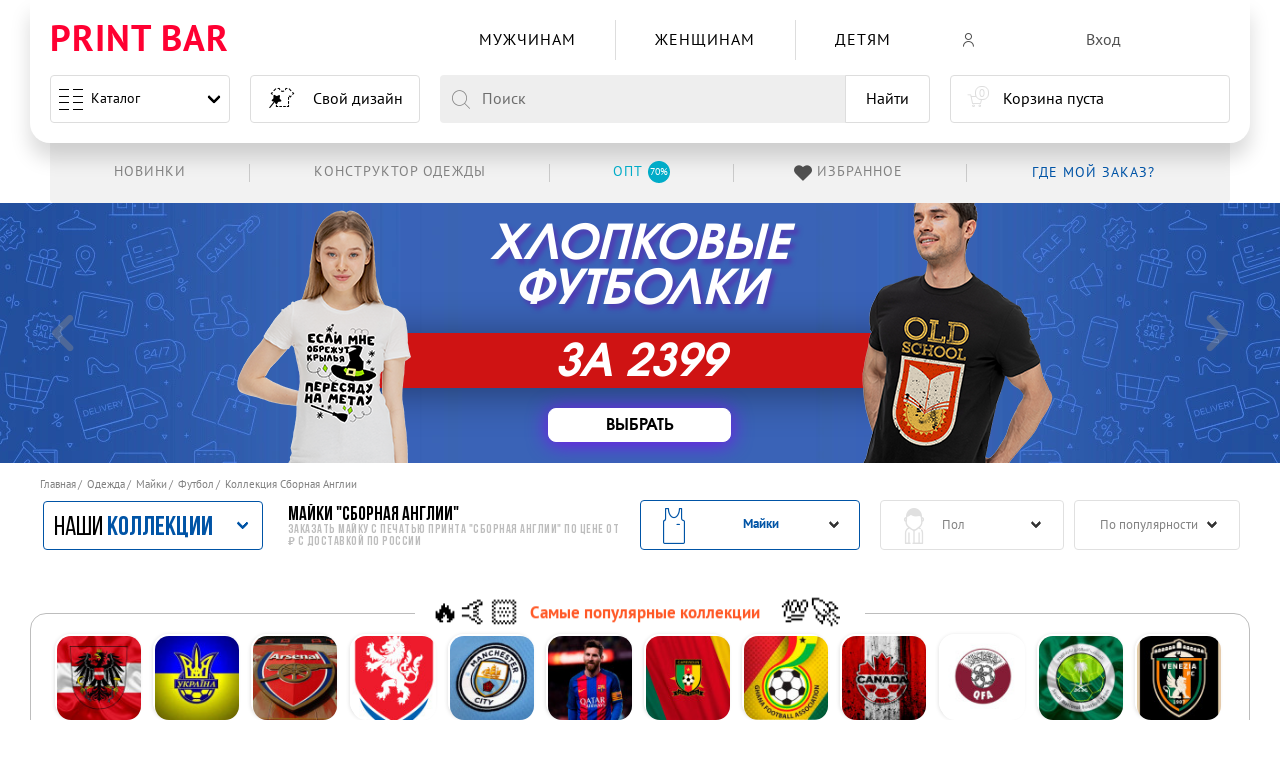

--- FILE ---
content_type: text/css
request_url: https://printbar.ru/cdn/css/module__footer.min.css
body_size: 1413
content:
.pb__collection>.pb__container{background-color:#fff}.pb__collection--title{margin:12px 0 7px;position:relative;text-align:center}.pb__collection--title h4,.pb__collection--title-block{background-color:#eee;border-radius:.25rem;display:inline-block;font-size:1.25rem;font-weight:500;padding:.3125rem 1.25rem;position:relative;z-index:1}.pb__collection--title:after{background-color:#c8c8c8;content:"";display:block;height:.0625rem;left:0;position:absolute;top:50%;width:100%}.pb__collection--column{display:flex;flex-direction:column;justify-content:flex-start;padding:0 .25rem}.pb__collection--lists{text-align:left}.pb__collection--lists-item{line-height:1.5;padding:0 .25rem}.pb__collection--lists-item,.pb__collection--text{margin-top:.3125rem!important;padding-bottom:.3125rem!important}.pb__collection--link{font-weight:700}.pb__collection--seo-block{border-bottom:.0625rem solid #c8c8c8;justify-content:center;margin-bottom:.625rem;margin-top:.625rem;padding-bottom:.625rem;padding-top:.25rem}.pb__collection--seo-item{margin-bottom:.25rem;margin-top:.25rem;padding-left:.5rem;padding-right:.5rem}.pb__collection--seo-link{background-color:#dcdcdc;border-radius:.25rem;display:inline-block;font-size:.75rem;line-height:1;padding:.625rem}.pb__collection--seo-link:focus,.pb__collection--seo-link:hover{background-color:#e7e7e7}.pb__footer,.pb__footer .pb__container{background:#e7e7e7}.pb__footer--lists-column{display:flex;flex-direction:column;justify-content:flex-start}.pb__footer--lists-input{display:none}.pb__footer--lists-label{display:flex;margin:0}.pb__footer--lists-label-text{flex-grow:1;font-size:1rem;font-weight:700;line-height:1.5}.pb__footer--lists-label-arrow{position:relative;width:1.25em}.pb__footer--lists-label-arrow:before{border-bottom:.1875rem solid #000;border-left:.1875rem solid #000;border-radius:.125rem;border-right:0!important;border-top:0!important;content:"";display:block;height:.625em;margin-top:-.4375em;pointer-events:none;position:absolute;top:50%;transform:rotate(-45deg);transform-origin:center;transition-duration:86ms;transition-property:transform;transition-timing-function:ease-out;width:.625em}.pb__footer--lists-label-arrow span{transform:rotate(-135deg)}.pb__footer--lists-item:last-child{margin-bottom:.625rem}.pb__footer--lists-link{font-size:.8125rem;font-weight:400;line-height:1.8}.pb__footer--lists-social{display:flex;margin-top:.625rem;padding-bottom:.625rem}.pb__footer--social{cursor:pointer;display:inline-block;flex-basis:16.6666667%;text-align:center;text-decoration:none}.pb__footer--social [class*=pb_icon-],.pb__footer--social [class^=pb_icon-]{color:#a2a2a2;font-size:1.75rem;line-height:1}.pb__footer--social .pb_icon-telegram .path1{color:#a2a2a2}.pb__footer--social .pb_icon-telegram .path2{color:#ddd}.pb__footer--social .pb_icon-telegram .path3{color:#fff}.pb__footer--social .pb_icon-telegram .path4{color:#ddd}.pb__footer--social .pb_icon-whatsapp .path1{color:#a2a2a2}.pb__footer--social .pb_icon-whatsapp .path2,.pb__footer--social .pb_icon-whatsapp .path3{color:#fff}.pb__footer--social:focus .pb_icon-vk,.pb__footer--social:hover .pb_icon-vk{color:#507299}.pb__footer--social:focus .pb_icon-facebook,.pb__footer--social:hover .pb_icon-facebook{color:#3b5998}.pb__footer--social:focus .pb_icon-twitter,.pb__footer--social:hover .pb_icon-twitter{color:#1da1f2}.pb__footer--social:focus .pb_icon-instagram,.pb__footer--social:hover .pb_icon-instagram{color:#8a3ab9}.pb__footer--social:focus .pb_icon-viber,.pb__footer--social:hover .pb_icon-viber{color:#7d3daf}.pb__footer--social:focus .pb_icon-telegram .path1,.pb__footer--social:hover .pb_icon-telegram .path1{color:#29b6f6}.pb__footer--social:focus .pb_icon-telegram .path2,.pb__footer--social:hover .pb_icon-telegram .path2{color:#ddd}.pb__footer--social:focus .pb_icon-telegram .path3,.pb__footer--social:hover .pb_icon-telegram .path3{color:#fff}.pb__footer--social:focus .pb_icon-telegram .path4,.pb__footer--social:hover .pb_icon-telegram .path4{color:#ddd}.pb__footer--social:focus .pb_icon-whatsapp .path1,.pb__footer--social:hover .pb_icon-whatsapp .path1{color:#20b038}.pb__footer--social:focus .pb_icon-whatsapp .path2,.pb__footer--social:focus .pb_icon-whatsapp .path3,.pb__footer--social:hover .pb_icon-whatsapp .path2,.pb__footer--social:hover .pb_icon-whatsapp .path3{color:#fff}.pb__footer--logo{margin-left:auto;margin-right:auto;max-width:120px;max-width:7.5rem}.pb__footer--logo-text{font-size:.75rem;line-height:1.4;margin-left:auto;margin-right:auto;margin-top:.625rem;max-width:170px;max-width:10.625rem;text-align:center}.pb__footer--cooperate{text-align:right}.pb__footer--cooperate-text{font-size:.875rem;font-weight:700;line-height:1.5;text-transform:uppercase}.pb__footer--pay{margin-top:.625rem}.pb__footer--pay-title{font-size:1rem;font-weight:700;padding-bottom:.625rem}.pb__footer--pay-text{font-size:.875rem;margin-top:.625rem}.pb__footer--pay-img{mix-blend-mode:luminosity;opacity:.5}@media screen and (min-width:769px) and (max-width:1023px){.pb__collection--box{flex-basis:25%;max-width:25%}}@media screen and (min-width:1024px){.pb__collection--lists{font-size:1rem}.pb__collection--link{font-size:1.125rem}}@media screen and (min-width:1024px) and (max-width:1215px){.pb__collection--box{flex-basis:20%;max-width:20%}}@media screen and (max-width:768px) and (min-width:769px) and (max-width:1023px){.pb__footer--lists-box:nth-last-child(2),.pb__footer--lists-box:nth-last-child(3){flex-basis:50%;max-width:50%}}@media screen and (max-width:1023px){.pb__collection--lists{font-size:.875rem}.pb__collection--link{font-size:1rem}}@media screen and (max-width:768px){.pb__collection--title{display:none}.pb__collection--box{flex-basis:33.3333333%;max-width:33.3333333%}.pb__footer .pb__container{background-color:#d6d6d6;padding-top:0}.pb__footer--lists-box{flex-basis:auto;max-width:100%;position:relative;width:100%}.pb__footer--lists-box:after{background-color:#eee;content:"";display:block;height:.0625rem;left:-.625rem;position:absolute;right:-.625rem;top:100%}.pb__footer--lists-box:nth-last-child(3){padding-bottom:.75rem;padding-top:.75rem}.pb__footer--lists-input~.pb__footer--lists{-webkit-overflow-scrolling:touch;max-height:0;overflow:hidden}.pb__footer--lists-input:checked~.pb__footer--lists{max-height:1000px;max-height:62.5rem}.pb__footer--lists-input:checked~.pb__footer--lists-label .pb__footer--lists-label-arrow span{transform:rotate(-225deg)}.pb__footer--lists-label{cursor:pointer;padding:.75rem 0}.pb__footer--lists-link{display:block}.pb__footer--logo{margin-top:1.25rem}.pb__footer--logo-text{margin-bottom:1.25rem}.pb__footer--cooperate,.pb__footer--pay{flex-basis:100%;margin-top:1.25rem;max-width:100%}}@media screen and (max-width:575px){.pb__collection--box{display:none}}@media print,screen and (min-width:769px){.pb__footer--lists-label-arrow{display:none}}

--- FILE ---
content_type: text/css
request_url: https://printbar.ru/cdn/css/module__modal.min.css
body_size: 1537
content:
.win{-webkit-overflow-scrolling:touch;background:radial-gradient(circle at center,rgba(0,0,0,.4) 0,rgba(0,0,0,.7) 100%);display:block;height:100%;left:0;opacity:0;overflow:auto;position:fixed;top:0;width:100%;z-index:1000}.win.win__height .win__cell,.win.win__height .win__row{align-items:flex-start}.win__hidden{-webkit-overflow-scrolling:touch;height:0;overflow:hidden;width:0}.win__row{display:none;height:100%;position:relative;width:100%}.win__row:first-child{align-content:center;align-items:center;display:flex;justify-content:center}.win__row:first-child .win__cell{align-items:center;justify-content:center;margin:auto}.win__cell{display:flex;opacity:0;padding:1.25rem;transform:scale(1.2);width:auto}.win__cell>div{margin-left:auto;margin-right:auto}.win__content{background-color:#fff;border-radius:.25rem;color:#4f4f4f;font-size:1rem;line-height:1.125;position:relative}.win__close,.win__content{display:inline-block}.win__close_top{cursor:pointer;height:1.125rem;position:absolute;right:-1.3125rem;top:-1.25rem;transform:rotate(0);width:1.125rem;z-index:250}.win__close_top:after,.win__close_top:before{background-color:#fff!important;content:"";display:block;height:.125rem!important;left:.1875rem!important;position:absolute!important;top:.5rem!important;width:.75rem!important}.win__close_top:before{transform:rotate(45deg)}.win__close_top:after{transform:rotate(-45deg)}.win__close_top:focus,.win__close_top:hover{transform:rotate(1turn)}body.win-show{-webkit-overflow-scrolling:touch;height:100vh;height:calc(var(--vh,1vh)*100);overflow:hidden;padding-right:var(--scroll-bar);touch-action:none}body.win-show .win{opacity:1}body.win-show .win__cell{opacity:1;transform:scale(1)}.pb__callback{margin-left:auto;margin-right:auto;max-width:520px;max-width:32.5rem;width:100%}.pb__callback--success{display:none}.pb__callback--title{color:#ee254a;font-size:1.625rem;font-weight:700;line-height:1.1538461538;text-align:center;text-transform:uppercase}.pb__choose--size{max-width:760px;max-width:47.5rem}.pb__choose--size-title{font-size:1.625rem;font-weight:700;text-align:center}.pb__choose--size-title-red{color:#ee254a;font-weight:700}.pb__choose--size-list{margin-top:1.25rem}.pb__choose--size .pb__fabric--size-button{font-size:1.125rem;line-height:2.2222222222;min-width:40px;min-width:2.5rem}.pb__oneclick{max-width:470px;max-width:29.375rem;padding-bottom:1.25rem;padding-left:1.5625rem;padding-right:1.5625rem}.pb__oneclick--title{color:#000;font-size:1rem;font-weight:700;letter-spacing:.1em;line-height:1.125;margin-bottom:1.25rem;padding-top:1.25rem;text-align:center;text-transform:uppercase}.pb__blogger{padding:.625rem}.pb__blogger .pb__form--checkbox-text{font-size:1rem}.pb__blogger--title{color:#5c5c5c;font-weight:700;letter-spacing:.05em;text-align:center;text-transform:uppercase}.pb__blogger--box{align-items:flex-end;display:flex}.pb__blogger--list-icon{font-family:printbar-icon;font-size:3.125rem}.pb__blogger--list-icon:after{-webkit-text-fill-color:transparent;background:-webkit-linear-gradient(21.73deg,#fe5a00 16.47%,#fecd0a 89.31%);-webkit-background-clip:text}.pb__blogger--list-icon-1:after{content:""}.pb__blogger--list-icon-2:after{content:""}.pb__blogger--list-icon-3:after{content:""}.pb__blogger--list-icon-4:after{content:""}.pb__blogger--list-text{color:#5c5c5c;font-size:1.125rem;line-height:1.2222222222;padding-left:.625rem}.pb__blogger--list-item{align-content:center;align-items:center;display:flex}.pb__blogger--img-box{padding-left:1.25rem;padding-right:1.25rem}.pb__blogger--input{border:.0625rem solid #737373;border-radius:.25rem;font-size:1rem;line-height:2.25;margin-bottom:.625rem;padding:.25rem .625rem;width:100%}.pb__blogger--input::-moz-placeholder{color:#acacac}.pb__blogger--input::placeholder{color:#acacac}.pb__blogger--checkbox{display:flex;flex-wrap:wrap}.pb__blogger--checkbox .pb__form--checkbox-label{flex-basis:50%;margin-bottom:.5rem;padding-bottom:.5rem}.pb__blogger--checkbox [class*=pb_icon-],.pb__blogger--checkbox [class*=pb_icon-]:before,.pb__blogger--checkbox [class^=pb_icon-],.pb__blogger--checkbox [class^=pb_icon-]:before{font-size:1.125rem;margin-left:.125rem;margin-right:.125rem}.pb__blogger--checkbox .pb__form--checkbox-text:after,.pb__blogger--checkbox .pb__form--checkbox-text:before{border-color:#aaa;border-radius:.25rem;box-shadow:inset 1px 1px 5px hsla(0,0%,67%,.5);color:#7d7d7d;font-size:1.125rem;height:1.125rem;width:1.125rem}.pb__blogger--button{background-image:linear-gradient(21deg,#fe5a00 11%,#fecd0a 89%);border-radius:.25rem;color:#fff;font-size:1.5rem;font-weight:700;line-height:3.1666666667;width:100%}.pb__blogger--button:focus,.pb__blogger--button:hover{background-image:linear-gradient(-229deg,#fe5a00 11%,#fecd0a 89%)}.pb__blogger--text{color:#5c5c5c;font-size:.6875rem;line-height:1.2727272727}.pb__blogger--success{display:none;text-align:center}.pb__blogger--success-icon{color:#38bf00;font-size:5.4375rem}.pb__blogger--success-text{font-size:1rem;line-height:1.25}@media screen and (min-width:576px){.win__content{padding:1.5rem}}@media screen and (min-width:1024px){.pb__blogger--title{font-size:2.375rem;padding-bottom:1.25rem}.pb__blogger--list-box{max-width:260px;max-width:16.25rem}.pb__blogger--list-item{margin-bottom:1.875rem;padding-top:1.875rem}.pb__blogger--form-box{max-width:260px;max-width:16.25rem}}@media screen and (max-width:1023px){.pb__blogger--title{font-size:1.75rem}.pb__blogger--box{align-items:center;flex-direction:column}.pb__blogger--list-box{max-width:400px;max-width:25rem;order:3}.pb__blogger--list-item{margin-bottom:.625rem;padding-top:.625rem}.pb__blogger--img-box{max-width:400px;max-width:25rem;order:2}.pb__blogger--form-box{max-width:400px;max-width:25rem;order:1;padding-bottom:1.25rem;padding-top:1.25rem}}@media screen and (max-width:768px){.win__cell{padding:0}.win__close_top{background-color:#ff0032;border-radius:18155.375rem;height:1.5rem;right:.25rem;top:.3125rem;width:1.5rem}.win__close_top:after,.win__close_top:before{left:.375rem!important;top:.6875rem!important}}@media screen and (max-width:575px){.win__content{border-radius:0;padding:1.25rem .625rem;width:100vw}}

--- FILE ---
content_type: text/css
request_url: https://printbar.ru/cdn/css/module__filter.min.css
body_size: 3303
content:
.pb__filter{-webkit-touch-callout:none;position:relative;-webkit-user-select:none;-moz-user-select:none;user-select:none}.pb__filter.pb__filet--new{min-height:51px;min-height:3.1875rem}.pb__filter.pb__filet--new .pb__filter--collection-type{color:#000}.pb__filter--block{background-color:transparent;display:flex;justify-content:space-between}.pb__filter--block.pb__filter--sticky{background-color:#fff;border-radius:.25rem;box-shadow:1px 1px 10px -10px #000;z-index:2}.pb__filter--box{align-items:center;display:flex;justify-content:space-around}.pb__filter--collection{color:#333}.pb__filter--collection:not(.pb__filter--collection-old){display:flex}.pb__filter--collection-name>.pb__filter--collection-type{font-size:1.1875rem;font-weight:700;margin-bottom:0;margin-top:0}.pb__filter--collection-arrow{margin-left:.625rem;position:relative;width:.875rem}.pb__filter--collection-arrow:before{border-bottom:.1875rem solid #0054a6;border-left:.1875rem solid #0054a6;border-radius:.125rem;border-right:0!important;border-top:0!important;content:"";display:block;height:.625em;margin-top:-.4375em;pointer-events:none;position:absolute;top:50%;transform:rotate(-45deg);transform-origin:center;transition-duration:86ms;transition-property:transform;transition-timing-function:ease-out;width:.625em}.pb__filter--collection--selection .pb__filter--collection-type{white-space:nowrap}.pb__filter--collection--filters,.pb__filter--collection--selection{cursor:pointer;position:relative}.pb__filter--collection-input:checked+.pb__filter--block .pb__filter--item-main .pb__filter--collection--filters .pb__filter--collection-arrow>span{transform:rotate(-225deg)}.pb__filter--collection-type{white-space:nowrap}.pb__filter--collection-text,.pb__filter--collection~.pb__filter--collection-text{color:#bdbdbd;font-size:.75rem;font-weight:700;letter-spacing:.5px;letter-spacing:.03125rem}.pb__filter--collection.pb__filter--collection-name{flex-direction:column}.pb__filter--text{color:#828282;flex-grow:1;padding-left:.625rem;padding-right:.625rem;white-space:nowrap}.pb__filter--text--color-blue{color:#0054a6}.pb__filter--sub{width:100%}.pb__filter--sub-list{-webkit-overflow-scrolling:touch;background-color:#fff;border-radius:.25rem;box-shadow:0 4px 64px rgba(0,0,0,.15);max-height:0;overflow:hidden}.pb__filter--sub-item:last-child{margin-bottom:.625rem}.pb__filter--sub-item:first-child{margin-top:.625rem}.pb__filter--sub-link{align-items:center;cursor:pointer;display:flex;font-size:.875rem;justify-content:space-around;line-height:3.4285714286;padding-left:.625rem;padding-right:.625rem;position:relative;z-index:1}.pb__filter--sub-link.is-select:not(.is-disabled),.pb__filter--sub-link:hover:not(.is-disabled){background-color:rgba(0,84,166,.1)}.pb__filter--sub-link.is-disabled{pointer-events:none}.pb__filter--sub-link.is-disabled .pb__filter--sub-img [class*=pb_icon-],.pb__filter--sub-link.is-disabled .pb__filter--sub-img [class*=pb_icon-]:before,.pb__filter--sub-link.is-disabled .pb__filter--sub-text{color:#ddd}.pb__filter--sub-text{color:#4f4f4f;flex-grow:1;font-size:.875rem;line-height:3.4285714286;padding-left:.5rem}.pb__filter--sub-img{max-height:36px;max-height:2.25rem}.pb__filter--sub-img [class*=pb_icon-],.pb__filter--sub-img [class*=pb_icon-]:before,.pb__filter--sub-img [class^=pb_icon-],.pb__filter--sub-img [class^=pb_icon-]:before{background:0 0;color:#828282;display:inline-block;font-size:2.25rem;line-height:1.0555555556}.pb__filter--sub-img-text{color:#828282;font-size:.875rem;line-height:2.5714285714;max-width:36px;max-width:2.25rem;text-align:center;width:100%}.pb__filter--sub-new .pb__filter--sub-img{position:relative}.pb__filter--sub-new .pb__filter--sub-img:after{color:#0054a6;content:"";font-family:printbar-icon!important;font-size:1.625rem;left:50%;line-height:1;position:absolute;top:0}.pb__filter--sub-disabled{opacity:.3;pointer-events:none}.pb__filter--label{display:block;position:relative;z-index:1}.pb__filter--gender,.pb__filter--sort,.pb__filter--typeofproduct{align-items:center;cursor:pointer;display:flex;font-size:.8125rem;justify-content:space-around}.pb__filter--typeofproduct{min-width:220px;min-width:13.75rem}.pb__filter--typeofproduct+.pb__filter--sub:before{background:#ff5927;border:0;z-index:-1}.pb__filter--typeofproduct+.pb__filter--sub .pb__filter--sub-list{background-color:transparent}.pb__filter--typeofproduct+.pb__filter--sub .pb__filter--sub-block{background-color:#fff;margin:0 2px 2px;position:relative}.pb__filter--typeofproduct+.pb__filter--sub .pb__filter--sub-block>.pb__flex-max-base{margin-bottom:1.25rem}.pb__filter--typeofproduct+.pb__filter--sub .pb__filter--sub-block:after{background:#ff5927;border-radius:.25rem;bottom:-.125rem;content:"";display:block;left:-.125rem;position:absolute;right:-.125rem;top:0;z-index:-1}.pb__filter--typeofproduct+.pb__filter--sub .pb__filter--sub-block .pb__filter--sub-link{height:5rem;padding-left:0;padding-right:0;position:relative}.pb__filter--typeofproduct+.pb__filter--sub .pb__filter--sub-block .pb__filter--sub-link .pb__filter--sub-img [class*=pb_icon-],.pb__filter--typeofproduct+.pb__filter--sub .pb__filter--sub-block .pb__filter--sub-link .pb__filter--sub-img [class*=pb_icon-]:before,.pb__filter--typeofproduct+.pb__filter--sub .pb__filter--sub-block .pb__filter--sub-link .pb__filter--sub-img [class^=pb_icon-],.pb__filter--typeofproduct+.pb__filter--sub .pb__filter--sub-block .pb__filter--sub-link .pb__filter--sub-img [class^=pb_icon-]:before{font-size:3rem}.pb__filter--typeofproduct+.pb__filter--sub .pb__filter--sub-block .pb__filter--sub-link.is-select,.pb__filter--typeofproduct+.pb__filter--sub .pb__filter--sub-block .pb__filter--sub-link:hover{background-color:transparent}.pb__filter--typeofproduct+.pb__filter--sub .pb__filter--sub-block .pb__filter--sub-link.is-select .pb__filter--sub-img [class*=pb_icon-],.pb__filter--typeofproduct+.pb__filter--sub .pb__filter--sub-block .pb__filter--sub-link.is-select .pb__filter--sub-img [class*=pb_icon-]:before,.pb__filter--typeofproduct+.pb__filter--sub .pb__filter--sub-block .pb__filter--sub-link.is-select .pb__filter--sub-img [class^=pb_icon-],.pb__filter--typeofproduct+.pb__filter--sub .pb__filter--sub-block .pb__filter--sub-link.is-select .pb__filter--sub-img [class^=pb_icon-]:before,.pb__filter--typeofproduct+.pb__filter--sub .pb__filter--sub-block .pb__filter--sub-link.is-select .pb__filter--sub-text,.pb__filter--typeofproduct+.pb__filter--sub .pb__filter--sub-block .pb__filter--sub-link:hover .pb__filter--sub-img [class*=pb_icon-],.pb__filter--typeofproduct+.pb__filter--sub .pb__filter--sub-block .pb__filter--sub-link:hover .pb__filter--sub-img [class*=pb_icon-]:before,.pb__filter--typeofproduct+.pb__filter--sub .pb__filter--sub-block .pb__filter--sub-link:hover .pb__filter--sub-img [class^=pb_icon-],.pb__filter--typeofproduct+.pb__filter--sub .pb__filter--sub-block .pb__filter--sub-link:hover .pb__filter--sub-img [class^=pb_icon-]:before,.pb__filter--typeofproduct+.pb__filter--sub .pb__filter--sub-block .pb__filter--sub-link:hover .pb__filter--sub-text{color:#0054a6}.pb__filter--typeofproduct+.pb__filter--sub .pb__filter--sub-block .pb__filter--sub-img{fill:#828282;max-height:48px;max-height:3rem;max-width:80px;max-width:5rem;text-align:center;width:100%}.pb__filter--typeofproduct+.pb__filter--sub .pb__filter--sub-block .pb__filter--sub-text{color:#828282;flex-grow:1;font-size:.75rem;font-weight:700;height:2.25rem;line-height:1;padding-left:0;position:relative;text-align:left;top:.25rem;white-space:normal}.pb__filter--typeofproduct+.pb__filter--sub .pb__filter--sub-block .pb__filter--sub-count{bottom:0;font-size:.625rem;left:0;line-height:1.1;position:absolute}.pb__filter--typeofproduct+.pb__filter--sub .pb__filter--sub-block .pb__filter--sub-sale{position:absolute;right:.3125rem;top:0}.pb__filter--typeofproduct+.pb__filter--sub .pb__filter--sub-block .pb__filter--sale{align-items:flex-start;display:flex}.pb__filter--typeofproduct+.pb__filter--sub .pb__filter--sub-block .pb__filter--sale-count,.pb__filter--typeofproduct+.pb__filter--sub .pb__filter--sub-block .pb__filter--sale-text{font-size:.625rem;font-weight:600;text-transform:uppercase}.pb__filter--typeofproduct+.pb__filter--sub .pb__filter--sub-block .pb__filter--sale-count{background:#0054a6;border-radius:18155.375rem;color:#fff;display:block;height:1.5rem;letter-spacing:-.02em;line-height:2.4;position:relative;right:-.625rem;text-align:center;width:1.5rem;z-index:1}.pb__filter--typeofproduct+.pb__filter--sub .pb__filter--sub-block .pb__filter--sale-text{background:#ff5927;border-bottom-right-radius:.25rem;border-top-right-radius:.25rem;color:#fff;line-height:1.8;padding-left:1rem;padding-right:.375rem;position:relative;z-index:0}.pb__filter--img{fill:#e0e0e0;color:#e0e0e0;font-size:2.25rem;line-height:1;max-height:36px;max-height:2.25rem;width:2.25rem}.pb__filter--img-text{color:#828282;font-size:.8125rem;line-height:2.7692307692;text-align:center}.pb__filter--arrow{position:relative;width:1.25em}.pb__filter--arrow:before{border-bottom:.1875rem solid #333;border-left:.1875rem solid #333;border-radius:.125rem;border-right:0!important;border-top:0!important;content:"";display:block;height:.625em;margin-top:-.4375em;pointer-events:none;position:absolute;top:50%;transform:rotate(-45deg);transform-origin:center;transition-duration:86ms;transition-property:transform;transition-timing-function:ease-out;width:.625em}.pb__filter--arrow span{left:calc(50% - .3125em)}.pb__filter--cat{background:#ff5927;color:#fff;font-family:Bebas Neue,PT Sans,sans-serif;font-weight:700;letter-spacing:.01em;position:relative;text-align:center;text-transform:uppercase}.pb__filter--cat:after{right:0}.pb__filter--cat:before{left:0}.pb__filter--item-main .pb__filter--box{flex-direction:row}.pb__filter--item-section.pb__filter--sticky{background-color:#fff;border-radius:.25rem;box-shadow:1px 1px 10px -10px #000;z-index:2}h3.pb__filter--collection-text{color:#bdbdbd;font-size:.75rem;font-weight:700;letter-spacing:.5px;letter-spacing:.03125rem}@-webkit-keyframes clipMe{35%,70%{transform:rotate(0) translate(0)}40%,50%,60%{transform:rotate(5deg) translateY(-2px)}45%,55%,65%{transform:rotate(-3deg) translateY(-2px)}}@keyframes clipMe{35%,70%{transform:rotate(0) translate(0)}40%,50%,60%{transform:rotate(5deg) translateY(-2px)}45%,55%,65%{transform:rotate(-3deg) translateY(-2px)}}.pb__sub--filter{align-content:center;align-items:center;display:flex;justify-content:center}.pb__sub--filter-body{align-content:flex-start;align-items:center;display:flex;justify-content:flex-start}.pb__sub--filter-item{margin:5px}.pb__sub--filter-button{border:.0625rem solid #e0e0e0;border-radius:.25rem;color:#4f4f4f;cursor:pointer;display:inline-block;font-size:.875rem;font-weight:700;padding:.5rem .625rem;white-space:nowrap}.pb__sub--filter-button-all{background-color:#e0e0e0}.pb__sub--filter-button:focus,.pb__sub--filter-button:hover{background-color:#0054a6;border-color:#0054a6;color:#fff}.pb__sub--filter-checked-arrow{position:relative;width:.375rem}.pb__sub--filter-checked-arrow:before{border-bottom:.1875rem solid #000;border-left:.1875rem solid #000;border-radius:.125rem;border-right:0!important;border-top:0!important;content:"";display:block;height:.625em;margin-top:-.4375em;pointer-events:none;position:absolute;top:50%;transform:rotate(-45deg);transform-origin:center;transition-duration:86ms;transition-property:transform;transition-timing-function:ease-out;width:.625em}.pb__sub--filter-checked-arrow>span{border-width:.125rem;height:.375rem;width:.375rem}.pb__sub--filter-checked-label{align-content:center;align-items:center;display:flex;justify-content:space-between}.pb__sub--filter-checked-text{margin-right:.375rem}.pb__sub--filter-checked:checked~.pb__sub--filter-checked-body{display:none}.pb__sub--filter-checked:not(:checked)+.pb__sub--filter-body{-webkit-overflow-scrolling:touch;max-height:42px;max-height:2.625rem;overflow:hidden;position:relative}.pb__sub--filter-checked:not(:checked)+.pb__sub--filter-body:before{box-shadow:inset -180px 0 100px -50px #fff;content:"";display:block;height:100%;pointer-events:none;position:absolute;right:0;top:0;width:20%}@-webkit-keyframes pulse{to{font-weight:400;text-shadow:0 0 0 transparent;transform:scale(.95);transform:scaleX(1)}0%{font-weight:400;text-shadow:0 0 0 rgba(0,0,0,.7);transform:scale(.95);transform:scaleX(1)}50%{transform:scale3d(1.05,1.05,1.05)}}@keyframes pulse{to{font-weight:400;text-shadow:0 0 0 transparent;transform:scale(.95);transform:scaleX(1)}0%{font-weight:400;text-shadow:0 0 0 rgba(0,0,0,.7);transform:scale(.95);transform:scaleX(1)}50%{transform:scale3d(1.05,1.05,1.05)}}@media screen and (min-width:1024px){.pb__filter--box{height:100%}.pb__filter--box-item:not(:last-child){margin-right:.625rem}.pb__filter--box-item:first-child{min-width:230px;min-width:14.375rem;padding-right:.625rem;text-align:center}.pb__filter--collection{border-radius:.25rem;font-family:Bebas Neue,PT Sans,sans-serif;font-size:1.6875rem}.pb__filter--collection:not(.pb__filter--collection-old){justify-content:space-between;text-transform:uppercase}.pb__filter--collection.pb__filter--collection--selected .pb__filter--text--color-blue{color:#ff0037}.pb__filter--collection.pb__filter--collection--selected .pb__filter--collection-arrow span{background:#ff0037;border:0;height:calc(.625em + .125rem);transform:rotate(0);width:calc(.625em + .125rem)}.pb__filter--collection.pb__filter--collection--selected .pb__filter--collection-arrow span:after,.pb__filter--collection.pb__filter--collection--selected .pb__filter--collection-arrow span:before{background:#fff;content:"";display:block;height:.125rem;left:.0625rem;position:absolute;top:.25rem;width:.625em}.pb__filter--collection.pb__filter--collection--selected .pb__filter--collection-arrow span:before{transform:rotate(45deg)}.pb__filter--collection.pb__filter--collection--selected .pb__filter--collection-arrow span:after{transform:rotate(-45deg)}.pb__filter--collection-arrow{font-size:.875rem}.pb__filter--collection--selection:not(.pb__filter--collection-old){-webkit-animation:3s linear infinite clipMe;animation:3s linear infinite clipMe}.pb__filter--collection--filters:not(.pb__filter--collection-old),.pb__filter--collection--selection:not(.pb__filter--collection-old){background-color:#fff;border:.0625rem solid #0054a6;padding:.625rem}.pb__filter--collection--filters:not(.pb__filter--collection-old):focus,.pb__filter--collection--filters:not(.pb__filter--collection-old):hover,.pb__filter--collection--selection:not(.pb__filter--collection-old):focus,.pb__filter--collection--selection:not(.pb__filter--collection-old):hover{border-color:#ff0037;box-shadow:inset 0 0 2px #ff0037;color:#ff0037}.pb__filter--collection--filters.pb__filter--collection--selected,.pb__filter--collection--selection.pb__filter--collection--selected{border-color:#bdbdbd;z-index:12}.pb__filter--collection-input:checked+.pb__filter--block .pb__filter--item-section{max-height:1000px;max-height:62.5rem}.pb__filter--collection-old .pb__filter--collection-arrow{display:none}.pb__filter--text--bold{font-weight:700}.pb__filter--sub{height:0;position:absolute;z-index:10}.pb__filter--sub:before{background-color:#fff;border:.1875rem solid #fff;border-radius:.25rem;border-right:0;border-top:0;content:" ";display:block;height:1.25em;left:calc(50% - .625em);opacity:0;pointer-events:none;position:absolute;top:.8125rem;transform:rotate(135deg);transform-origin:center;width:1.25em}.pb__filter--sub-list{margin:20px 0}.pb__filter--sub-item{margin-left:.625rem;margin-right:.625rem}.pb__filter--sub-link.is-select:not(.is-disabled),.pb__filter--sub-link:hover:not(.is-disabled){border-radius:.25rem}.pb__filter--sub-img-text{display:none}.pb__filter--label{background-color:#fff;border:.0625rem solid #e0e0e0;border-radius:.25rem}.pb__filter--label:not(.is-select) .pb__filter--typeofproduct>.pb__filter--img{margin-top:.75rem}.pb__filter--label .pb__filter--typeofproduct+.pb__filter--sub{transform:translateX(calc(-50% + 110px));width:300%}.pb__filter--label:focus .pb__filter--arrow span,.pb__filter--label:hover .pb__filter--arrow span{transform:rotate(-225deg)}.pb__filter--label:focus .pb__filter--sub-list,.pb__filter--label:hover .pb__filter--sub-list{margin:0;max-height:1000px;max-height:62.5rem;padding:1.25rem 0}.pb__filter--label:focus .pb__filter--sub:before,.pb__filter--label:hover .pb__filter--sub:before{opacity:1}.pb__filter--label.is-select,.pb__filter--label:hover{border-color:#0054a6}.pb__filter--label.is-select .pb__filter--gender>.pb__filter--img,.pb__filter--label.is-select .pb__filter--sort>.pb__filter--img,.pb__filter--label.is-select .pb__filter--typeofproduct>.pb__filter--img,.pb__filter--label:hover .pb__filter--gender>.pb__filter--img,.pb__filter--label:hover .pb__filter--sort>.pb__filter--img,.pb__filter--label:hover .pb__filter--typeofproduct>.pb__filter--img{fill:#0054a6;color:#0054a6}.pb__filter--label.is-select .pb__filter--gender>.pb__filter--text,.pb__filter--label.is-select .pb__filter--sort>.pb__filter--text,.pb__filter--label.is-select .pb__filter--typeofproduct>.pb__filter--text,.pb__filter--label:hover .pb__filter--gender>.pb__filter--text,.pb__filter--label:hover .pb__filter--sort>.pb__filter--text,.pb__filter--label:hover .pb__filter--typeofproduct>.pb__filter--text{color:#0054a6;font-weight:700}.pb__filter--gender,.pb__filter--sort,.pb__filter--typeofproduct{line-height:3.6923076923;padding-left:.9375rem;padding-right:.9375rem}.pb__filter--gender{min-width:180px;min-width:11.25rem}.pb__filter--sort{min-width:160px;min-width:10rem}.pb__filter--img-text{display:none}.pb__filter--arrow{font-size:.8125rem}.pb__filter--cat{font-size:2rem;line-height:1.875}.pb__filter--cat:after,.pb__filter--cat:before{content:"";display:block;font-family:printbar-icon;font-size:3.25rem;font-weight:400;height:3.75rem;line-height:1.1538461538;position:absolute;top:0;width:8.4375rem;z-index:1}.pb__filter--item-main{max-width:calc(100% - 600px);max-width:calc(100% - 37.5rem);width:100%}.pb__filter--item-main .pb__filter--box{height:100%}.pb__filter--item-main .pb__filter--box-item:last-child{display:none}.pb__filter--collection-name .pb__filter--collection-type{-webkit-overflow-scrolling:touch;overflow:hidden;text-overflow:ellipsis}.pb__filter--box-item:nth-child(2){max-width:calc(100% - 260px);max-width:calc(100% - 16.25rem);width:100%}h3.pb__filter--collection-text{-webkit-overflow-scrolling:touch;overflow:hidden;text-overflow:ellipsis}[value=pb__filter--gender]+.pb__filter--label .pb__filter--sub-list,[value=pb__filter--sort]+.pb__filter--label .pb__filter--sub-list{padding-bottom:0!important;padding-top:0!important}}@media screen and (max-width:1023px){.pb__filter--block{margin-left:-.625rem;margin-right:-.625rem}.pb__filter--block,.pb__filter--box{flex-direction:column}.pb__filter--box-item{width:100%}.pb__filter--collection-name{display:none}.pb__filter--collection--selection{justify-content:flex-start}.pb__filter--collection--filters{justify-content:flex-end}.pb__filter--collection-img{line-height:1;max-height:20px;max-height:1.25rem;width:1.75rem}.pb__filter--collection-img .pb_icon-filter{font-size:1.25rem}.pb__filter--collection-arrow{font-size:1rem}.pb__filter--collection--selection:not(.pb__filter--collection-old) .pb__filter--collection-type{-webkit-animation:2s cubic-bezier(.66,.67,.83,.99) infinite pulse;animation:2s cubic-bezier(.66,.67,.83,.99) infinite pulse}.pb__filter--collection--filters,.pb__filter--collection--selection{align-items:center;border-bottom:.0625rem solid #e0e0e0;border-top:.0625rem solid #e0e0e0;font-size:1.125rem;line-height:2.4444444444;padding-left:.625rem;padding-right:.625rem;text-transform:inherit}.pb__filter--collection-input:checked+.pb__filter--block .pb__filter--item-section{-webkit-overflow-scrolling:touch;max-height:100%;overflow:auto}.pb__filter--collection-old{display:flex}.pb__filter--gender,.pb__filter--sort,.pb__filter--typeofproduct{line-height:4.3076923077;padding-left:.625rem;padding-right:.625rem}.pb__filter--typeofproduct+.pb__filter--sub .pb__flex-4{flex-basis:50%;max-width:50%}.pb__filter--arrow{font-size:1.125rem}.pb__filter--arrow>span{border-width:.125rem}.pb__filter--cat{font-size:1.375rem;line-height:2.1818181818}.pb__filter--item-main .pb__filter--box-item{flex-basis:50%}.pb__filter--item-main .pb__filter--box-item:nth-child(2){display:none}.pb__filter--item-section{-webkit-overflow-scrolling:touch;max-height:0;overflow:hidden}.pb__filter--input:checked+.pb__filter--label .pb__filter--arrow>span{transform:rotate(-225deg)}.pb__filter--input:checked+.pb__filter--label .pb__filter--sub-list{max-height:100%}}@media screen and (max-width:575px){.pb__filter--collection--filters,.pb__filter--collection--selection{font-size:.9375rem;line-height:2.9333333333}}

--- FILE ---
content_type: text/css
request_url: https://printbar.ru/cdn/css/module__owndesign.min.css
body_size: 153
content:
.pb__owndesign{background-color:#f2f2f2;text-align:center}.pb__owndesign .pb__container{padding-top:0}.pb__owndesign--block{border-top:.0625rem solid #0054a6;margin-left:auto;margin-right:auto;max-width:700px;max-width:43.75rem;padding-bottom:.9375rem}.pb__owndesign--title{color:#333;font-size:1.4375rem;font-weight:700;line-height:1.1304347826;margin-bottom:.9375rem;max-width:700px;max-width:43.75rem;padding-top:.9375rem}.pb__owndesign .button__default{display:inline-block;font-size:1.0625rem;line-height:2.9411764706;padding-left:1.25rem;padding-right:1.25rem;width:auto}

--- FILE ---
content_type: application/javascript
request_url: https://printbar.ru/cdn/js/module__subcollection.min.js?v3
body_size: 3608
content:
/* Добавление атрибута searchtext к элементу titleCol. */
$(window).on("load", function() {
  if ($('.js-filter__collection--selection').length > 0) {
    let colText = $('.js-collection__item--box')
    colText.map((index,e) => {
      let idCol = e.getAttribute('data-collection');
      subCollection.collection.map(i => {
        if (i.id === idCol && subCollection.collection[index].rows !== false) {
          let collectAllText = '';
          subCollection.collection[index].rows.map(e => {collectAllText += e.name})
          let titleCol = e.querySelector('.pb__collection--name')
          titleCol.searchtext = collectAllText.split('Посмотреть все').join('');
        }
      })
    })
    // $(".pb__collection--search").search(optionsCollections)
  }
})
$(document).on("click", ".js-filter__collection--selection", function () {


  if (typeof PbBasket == 'object') PbBasket.gtmSend('menuCollectionsOpen');

  if ($(window).width() < 575) {
    $('html').scrollTop($('.pb__filet--new.pb__filter').offset().top)
  }
  if ($(this).hasClass("button__close")) {
    $(".pb__collection--list-block").scrollTop(0);
  }


  $(".pb__filter--collection--selection").toggleClass("pb__filter--collection--selected");
  $(".pb__catalog--container").find(".pb__collections--list-popup").toggleClass("is-active");
  $("body").toggleClass("pb__collection--catalog--open");
  setTimeout(function () {
    if ($("body").hasClass("pb__collection--catalog--open")) {
      // sticky.destroy()
      $(".pb__filter--sticky").removeClass("pb__filter--sticky").attr("style", "");
    } else {
      // sticky = new Sticky('.pb__filter--block');
    }
  }, 200);
  if ($("body").hasClass("pb__collection--catalog--open") && !$(this).hasClass("button__close")) {
    $(".pb__subsections--item--link").each(function () {
      const location = window.location.href;
      const link = this.href;
      if (location === link) {
        $(this).closest(".pb__collection--item").find(".js-collection__item--box").trigger("click");
        $(this).closest("body").addClass("pb__subsections--open");
        // $(this).closest('.pb__subsections').addClass('is-active');
        // $('.pb__collection--item').addClass('is-disabled');
        // $(this).closest('.pb__collection--item').addClass('is-active').removeClass('is-disabled');
      }
    });
  }
  subCollection.collection.filter(i => i.rows !== false).map(sub => {
    sub.rows.map(i => {
      if (i.active === true) {
        $('[data-collection="'+sub.id+'"]').click()
      }
    })
  })
});
$(document).on("click", ".js-collection__item--box", function () {
    const $this = $(this),
      getID = $this.attr('data-collection');
    $(".pb__collection--list-block").scrollTop(0);
    const itemCol = $(this).closest(".pb__collection--item"),
      wWidth = $(window).width(),
      yPosition = (wWidth > 1022 ? parseInt(itemCol.position().top) : wWidth > 574 ? parseInt(itemCol.offset().top) : parseInt(itemCol.position().top)),
      xPosition = parseInt(itemCol.position().left),
      $height = itemCol.height(),
      $width = itemCol.width(),
      hedearHeight = $("header").height();
      subCollection.collection.map(e => {
      if (e.id === getID) {
        return generationSubCollection(e)
      }
    })
    function generationSubCollection(e) {
      let layers=[];
      if ( e.rows !== false) {
        e.rows.map(e => {
          layers+= `<div class="pb__subsections--item">
              <div class="pb__subsections--item-box">
                ${e.url !== false ? '<a href="' + e.url + '"' : '<div'} class="pb__flex-order--animation pb__subsections--item--link${e.disabled !== false ? ' is-disabled' : ''}${e.active !== false ? ' is-active' : ''}" title="${e.name}">
                  <div class="pb__flex-order pb__subsections--img-box" ${e.img === false ? ' style="display: flex; align-items: center;"' : ''}>
                      <img ${e.img === false ? ' style="width: 100%; height: auto;"' : ''} src="${e.img !== false ? `https://printbar.ru${e.img}` : 'https://printbar.ru/cdn/img/logo/logo-footer.png'}" class="pb__subsections--img" alt="${e.name}" decoding="async" loading="lazy">
                  </div>
                  <div class="pb__flex-order pb__subsections--info">
                    <div class="pb__collection--name pb__subsections--title">${e.name}<div class="pb__subsections--text">${e.hit !== false ? 'HIT!' : ''}</div></div>
                    <div class="pb__subsections--text">${e.qut !== 0 ? '(' + e.qut + ')' : ''}</div>
                  </div>
                ${e.url !== false ? '</a>' : '</div>'}
              </div>
            </div>`;
        })
      }
      return generationPopop(layers, e)
    }
    function generationPopop(items, block) {
      const html = `<div class="pb__subsections pb__subsections--popup">
              <div class="pb__subsections--popup-arrow"></div>
              <div class="pb__subsections--row pb__subsections--top">
                <div class="pb__subsections--item pb__subsections--item--top">
                  <div class="pb__subsections--top--title">
                    <small>Родительская коллекция</small><span>${block.title}</span>
                  </div>
                </div>
                <div class="pb__subsections--item pb__subsections--item--top">
                  <label class="pb__subsections--search-label" for="">
                    <input class="pb__subsections--search" type="search" placeholder="Искать в «Рисунки и картинки»">
                  </label>
                </div>
                <div class="pb__subsections--item pb__subsections--item--top">
                  <div class="button__close button__close--blue js-subsection--close">
                    <span class="button__close--group">
                        <span class="button__close--icon"></span>
                        <span class="button__close--text">Закрыть</span>
                    </span>
                  </div>
                </div>
              </div>
              <div class="pb__subsections--row pb__subsections--items">${items}</div>
            </div>`
      if ( $('.pb__subsections--popup').length > 0) {
        $('.pb__subsections--items').html(items)
        $('.pb__subsections--top--title > span').text(block.title)
        $('.pb__subsections--search').attr('placeholder', 'Искать в «'+block.title+'»').val('')
        $('.pb__search--notfound').remove()
      } else {
        $('.pb__collection--menu').prepend(html)
      }
      $(".pb__subsections--search").search(optionsSubsections);

    }
    $(".pb__subsections--popup").removeClass("is-active");
    itemCol.closest(".pb__collection--list").find(".pb__collection--item").removeClass("is-active").removeClass("is-disabled");
    itemCol.toggleClass("is-active");
    itemCol.closest(".pb__collection--list").find(".pb__collection--item:not(.is-active)").toggleClass("is-disabled");
    //    Подкаталоги принтов
    $(".pb__subsections--popup").addClass("is-active")
    $(".pb__subsections--popup").css({
      "top": (wWidth > 1022 ? yPosition + $height : itemCol.position().top + $height + 20)
    });

    $(".pb__subsections--popup-arrow").css({
      "left": (xPosition + ($width / 2))
    });
    $("body").toggleClass("pb__subsections--open");
    if (wWidth > 1022) {
      $(".pb__collection--list-block").scrollTop(yPosition);
    } else {
      $(".pb__collection--list-block").scrollTop(wWidth > 1022 ? parseInt(itemCol.position().top) : parseInt(itemCol.position().top));
    }
  })
  .on("click", ".js-subsection--close", function (e) {
    e.preventDefault();
    $(".pb__collection--item").removeClass("is-active").removeClass("is-disabled");
    $(".pb__subsections--popup").removeClass("is-active");
    $("body").removeClass("pb__subsections--open");
    return false;
  });
//// открытие/закрытие коллекции
$(document).on("mouseup touchend", function (e) {
  const container = $(".pb__subsections");
  if (container.has(e.target).length === 0) {
    if ($("body").hasClass("pb__collection--catalog--open")) {
      if (e.which === 1) {
        $(".pb__collection--item").removeClass("is-active").removeClass("is-disabled");
        $(".pb__subsections--popup").removeClass("is-active");
        $("body").removeClass("pb__subsections--open");
      }
    }
  }
});
// открытие/закрытие подколенки
$(document).on("mouseup touchend", function (e) {
  const container = $(".pb__collections--list-block");
  if (container.has(e.target).length === 0) {
    if ($("body").hasClass("pb__subsections--open")) {
      if (e.which === 1) {
        $(".pb__filter--collection--selection").removeClass("pb__filter--collection--selected");
        $(".pb__collections--list-block").removeClass("is-active");
        $("body").removeClass("pb__collection--catalog--open");
      }
    }
  }
});

$.fn.search            = function (options) {
  $(this).on('input cut copy paste', function () {
    var $this = $(this);
    var tag, flag, searchValue = $this.val().toUpperCase().replace(/^\s*/,''),
      parent                 = $this.closest(options.parentBlockClass),
      parentList             = parent.find(options.parentClass),
      child                  = (options.childrenBoxClass != undefined ? parentList.find(options.childrenBoxClass) : parentList.find(options.childrenClass)),
      noResult               = 0,
      parentHeight           = parentList.outerHeight() - 20,
      searchText              = child.find(options.nameClass),
      pStyle                 = "position:relative;text-align:center;display:block;";
    for (var i = 0; i < child.length; i++) {
      flag = 0;
      for (var j = 0; j < options.class.length; j++) {
        tag = searchText[i].innerText.trim() + (searchText[i].searchtext != undefined ? ' ' +searchText[i].searchtext : '');
        if (tag.toUpperCase().indexOf(searchValue) > -1) flag++;
      }
      if (flag > 0) {
        if (options.childrenBoxClass != undefined ) {
          $(child[i]).parent().show();
        } else {
          $(child[i]).show();
        }
        noResult++;
      } else {
        if (options.childrenBoxClass != undefined ) {
          $(child[i]).parent().hide();
        } else {
          $(child[i]).hide();
        }
      }
    }
    if (noResult === 0) {
      if (parentList.next("span").length === 0)
        parentList.after("<span class='pb__search--notfound'>Мы ни чего не нашли по вашему запросу</span>");
    } else {
      parentList.next("span").remove();
    }
  });
};
const optionsSubsections = {
  class: ["pb__subsections--title"],
  parentBlockClass: ".pb__subsections",
  parentClass: ".pb__subsections--items",
  childrenClass: ".pb__subsections--item",
  nameClass: ".pb__subsections--title"
};

// Новый функционал поиска коллекции и подколлекции (с главной)
let typingTimer;                //timer identifier
let doneTypingInterval = 500;  //time in ms (5 seconds)
let findText;
$(document).on("input cut copy paste", ".pb__collection--search", function () {
  let $this = $(this);
  findText = $(this).val()
  if (findText.length > 0) {
    $('.pb__collections--list-popup .pb__collection--list-block').scrollTop(0)
    Pbc.loaderShow('Поиск', '.pb__collections--list-popup .pb__collection--list-block')
    $('.pb__collections--list-popup .pb__collection--list-block').css('position', 'relative')
    clearTimeout(typingTimer);
    typingTimer = setTimeout(findGenerationSearchCollection, doneTypingInterval);
  } else {
    Pbc.loaderHide()
    $('.pb__collections--list-popup .pb__collection--list-block > .pb__subsections--items').remove()
    $('.pb__collections--list-popup .pb__collection--list-block > .pb__collection--list').show()
    $('.pb__collections--list-popup .pb__collection--list-block').css('position', '')
  }
  if (typeof PbBasket == 'object') PbBasket.gtmSend('menuCollectionsSearch');
});
function findGenerationSearchCollection () {
  let layers=[],
      countRows = 0;


  subCollection.collection.map(e => {
    if (e.rows !== false) {
      e.rows.filter(i => i.name.toLowerCase().indexOf(findText.toLowerCase()) > -1).map(e => {
        if (e.name !== 'Посмотреть все'  && e.disabled !== true) {
          layers.push(e);
          countRows++;
        }
      })
    } else {
      if (e.title.toLowerCase().indexOf(findText.toLowerCase()) > -1 ) {
        if (e.disabled !== true) {
          countRows++;
          layers.push(e);
        }
      }
    }
  })
  sendCollectionStat(findText , countRows);
  return searchPopop(layers)
}
var searchArray = [];
function sendCollectionStat(text, countRows)
{
  if (text && $.inArray(text, searchArray) < 0) {
    searchArray.push(text)
    $.ajax({
      cache: false,
      url: "/pb-stat/collection/",
      type: 'post',
      dataType: "json",
      data: {search: text, count: countRows},
      success: function (response) {
      }
    });
  }
}
function searchPopop(items) {
  let htmlItem =[]
  items.map(e => {
    htmlItem+= `<div class="pb__subsections--item${e.active !== false ? ' is-active' : ''}">
      <div class="pb__subsections--item-box">
        ${e.url !== false ? '<a href="' + e.url + '"' : '<div'} class="pb__flex-order--animation pb__subsections--item--link${e.disabled !== false ? ' is-disabled' : ''}${e.active !== false ? ' is-active' : ''}" title="${e.name}">
          <div class="pb__flex-order pb__subsections--img-box" ${e.img === false ? ' style="display: flex; align-items: center;"' : ''}>
            <img ${e.img === false ? ' style="width: 100%; height: auto;"' : ''} src="${e.img !== false ? `https://printbar.ru${e.img}` : 'https://printbar.ru/cdn/img/logo/logo-footer.png'}" class="pb__subsections--img" alt="${e.name}">
          </div>
          <div class="pb__flex-order pb__subsections--info">
            <div class="pb__collection--name pb__subsections--title">${e.name}<div class="pb__subsections--text">${e.hit !== false ? 'HIT!' : ''}</div></div>
            <div class="pb__subsections--text">${e.qut !== 0 ? '(' + e.qut + ')' : ''}</div>
          </div>
        ${e.url !== false ? '</a>' : '</div>'}
      </div>
    </div>`;
  })
  const html = `<div class="pb__subsections--row pb__subsections--items">${htmlItem}</div>`;
  if (findText.length > 0) {
    Pbc.loaderHide()
    $('.pb__collections--list-popup .pb__collection--list-block > .pb__subsections--items').remove()
    if (items.length > 0) {
      $('.pb__collections--list-popup .pb__collection--list-block').prepend(html)
    } else {
      let htmlNotFound = '<div class="pb__subsections--row pb__subsections--items" style="justify-content: center;"><div class="pb__subsections--not_found">По вашему запросу ничего не найдено</div></div>'
      $('.pb__collections--list-popup .pb__collection--list-block').prepend(htmlNotFound)
    }
    $('.pb__collections--list-popup .pb__collection--list-block > .pb__collection--list').hide()
  } else {
    $('.pb__collections--list-popup .pb__collection--list-block > .pb__subsections--items').remove()
    $('.pb__collections--list-popup .pb__collection--list-block > .pb__collection--list').show()
  }
}